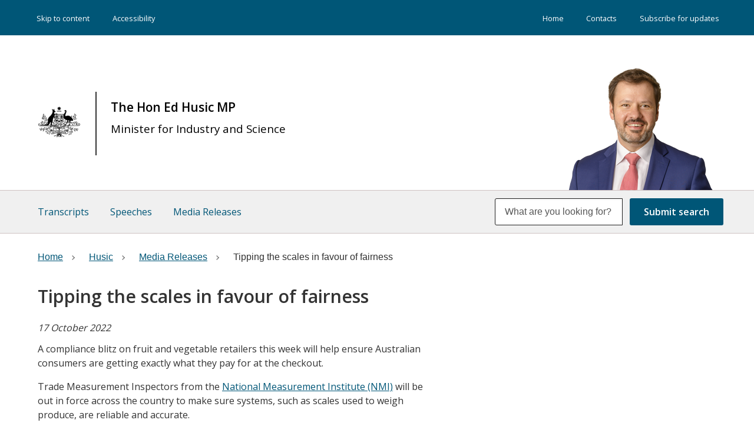

--- FILE ---
content_type: text/html; charset=UTF-8
request_url: https://www.minister.industry.gov.au/ministers/husic/media-releases/tipping-scales-favour-fairness
body_size: 4717
content:
<!DOCTYPE html>
<html lang="en" dir="ltr" prefix="og: https://ogp.me/ns#">
<head>
  <meta charset="utf-8" />
<script async src="https://www.googletagmanager.com/gtag/js?id=UA-44059783-1"></script>
<script>window.dataLayer = window.dataLayer || [];function gtag(){dataLayer.push(arguments)};gtag("js", new Date());gtag("set", "developer_id.dMDhkMT", true);gtag("config", "UA-44059783-1", {"groups":"default","anonymize_ip":true,"page_placeholder":"PLACEHOLDER_page_path"});gtag('config', 'G-0XT7NFV9ZS', {'name': 'govcms'}); gtag('govcms.send', 'pageview', {'anonymizeIp': true})</script>
<meta name="description" content="A compliance blitz on fruit and vegetable retailers this week will help ensure Australian consumers are getting exactly what they pay for at the checkout." />
<link rel="canonical" href="https://www.minister.industry.gov.au/ministers/husic/media-releases/tipping-scales-favour-fairness" />
<meta property="og:site_name" content="Ministers for the Department of Industry, Science and Resources" />
<meta name="Generator" content="Drupal 10 (http://drupal.org) + GovCMS (http://govcms.gov.au)" />
<meta name="MobileOptimized" content="width" />
<meta name="HandheldFriendly" content="true" />
<meta name="viewport" content="width=device-width, initial-scale=1.0" />
<link rel="icon" href="/sites/default/files/favicon_0.ico" type="image/vnd.microsoft.icon" />

  <title>Tipping the scales in favour of fairness | Ministers for the Department of Industry, Science and Resources</title>
  <link rel="stylesheet" media="all" href="/sites/default/files/css/css_Z3Dm9ZElsO6RIUa_zp5UwDkevX2Wc7KyZ6CEDlHmmho.css?delta=0&amp;language=en&amp;theme=diiserministers_uikit&amp;include=eJxdjMEKgCAQBX_I8trfiOYiS66CbzX8-6RuXeYyw0RmUBMuDKUG1_litSnX4PMGnZlLMqmOU3B80kF9W-0_wlwHscGDzGC6YV_uUmPP9ACWdSl0" />
<link rel="stylesheet" media="all" href="/sites/default/files/css/css_m92jnNPqYqfkNdnDl1H4uDfV5Bki59Zz0lQNAP8Gz64.css?delta=1&amp;language=en&amp;theme=diiserministers_uikit&amp;include=eJxdjMEKgCAQBX_I8trfiOYiS66CbzX8-6RuXeYyw0RmUBMuDKUG1_litSnX4PMGnZlLMqmOU3B80kF9W-0_wlwHscGDzGC6YV_uUmPP9ACWdSl0" />

  
  <script src='https://unpkg.com/panzoom@8.7.3/dist/panzoom.min.js'></script>
 
	<script>
        (function(w,d,s,l,i){w[l]=w[l]||[];w[l].push({'gtm.start': new Date().getTime(),event:'gtm.js'});var f=d.getElementsByTagName(s)[0],j=d.createElement(s),dl=l!='dataLayer'?'&l='+l:'';j.async=true;j.src='https://www.googletagmanager.com/gtm.js?id='+i+dl;f.parentNode.insertBefore(j,f);})(window,document,'script','dataLayer','GTM-TKM5HKB');
    </script>


</head>
<body class="page-node-11281 not-front path-node page-node-type-media-releases context-ministers-husic-media-releases-tipping-scales-favour-fairness">
      
    <div class="dialog-off-canvas-main-canvas" data-off-canvas-main-canvas>
    

<div class="au-body au-grid layout-container">
    

<div>
  <header  class="au-header au-body">
      <div class="top-menu">
          <div class="container">
              <nav class="top-menu-left col-sm-6" role="navigation" aria-label="Skip">
                  <ul class="menu">
                    <li><a href="#main-content" title="Skip to content">Skip to content</a></li>
                    <li><a href="/ministers/pages/accessibility">Accessibility</a></li>
                  </ul>
                </nav>
                            <div class="menu-wrapper right col-sm-6" role="navigation" aria-label="Primary">
                    <div class="region region-menu-right">
    
        
              <ul data-region="menu_right" class="au-link-list menu menu-level-0">
                    <li class="menu-item">
        <a href="/" data-drupal-link-system-path="&lt;front&gt;">Home</a>
              </li>
                <li class="menu-item">
        <a href="/ministers/pages/contacts" data-drupal-link-system-path="node/7190">Contacts</a>
              </li>
                <li class="menu-item">
        <a href="/ministers/pages/subscribe-receive-updates" data-drupal-link-system-path="node/7191">Subscribe for updates</a>
              </li>
        </ul>
  


  
  </div>

                </div> 
                          </div>
          </div>
    <div class="container">
      <div class="row header--vertical-align">

                  <div class="logo col-sm-6">
              <div class="region region-logo">
    <div class="views-element-container block block-views block-views-blockheader-images-block-1" id="block-views-block-header-images-block-1">
  
    
      <div data-region="logo"><div class="view view-header-images view-id-header_images view-display-id-block_1 js-view-dom-id-db8cdc733f54722c665996e32b55630b55560b1d8f6b19527b0bd3d3291128f1">
  
    
      
      <div class="view-content">
          <div class="views-row"><div class="branding-text"><div class="header-image"><a class="front" href="/" title="home"><img alt="Australian Government" title="Australian Government" src="/sites/default/files/2020-05/crest-no-text.png" /></a></div>
<div class="header-text"><h1><a href="/ministers/husic">The Hon Ed Husic MP<span class="subheading"><p>Minister for Industry and Science</p>
</span></a></div></div></div>

    </div>
  
          </div>
</div>

  </div>
<div class="views-element-container block block-views block-views-blockheader-images-block-2" id="block-views-block-header-images-block-2">
  
    
      <div data-region="logo"><div class="view view-header-images view-id-header_images view-display-id-block_2 js-view-dom-id-99510401d07b1b8beb7a4329ffce002e28197e67a566de9218aec507e1d6fa15">
  
    
      
      <div class="view-content">
          <div class="views-row"><div class="views-field views-field-field-image"><div class="field-content">  <a href="/ministers/husic" hreflang="en"><img loading="lazy" src="/sites/default/files/HUSIC_257x227.png" width="257" height="227" alt="Profile photo of The Hon Ed Husic MP" />
</a>
</div></div></div>

    </div>
  
          </div>
</div>

  </div>

  </div>

          </div>
         
        
      </div>
    </div>
  </header>

      <div class="navigation">
        <div class="region region-navigation">
    <div class="views-element-container block block-views block-views-blockminister-menu-main-block-1" id="block-diiserministers-uikit-views-block-minister-menu-main-block-1">
  
    
      <div data-region="navigation"><div class="view view-minister-menu-main view-id-minister_menu_main view-display-id-block_1 js-view-dom-id-52b28c348fec12df85efd117e5d6cb49bd082976973a52d6f81aae983ef9b201">
  
    
      
      <div class="view-content">
      <div class="au-main-nav">
  
  <ul class="au-link-list">

          <li><div class="views-field views-field-type-1"><span class="field-content"><a href="/ministers/husic/transcripts">Transcripts</a></span></div></li>
          <li><div class="views-field views-field-type-1"><span class="field-content"><a href="/ministers/husic/speeches">Speeches</a></span></div></li>
          <li><div class="views-field views-field-type-1"><span class="field-content"><a href="/ministers/husic/media_releases">Media Releases</a></span></div></li>
    
  </ul>

</div>

    </div>
  
          </div>
</div>

  </div>
<div class="views-exposed-form block block-views block-views-exposed-filter-blockcontent-search-page-1" data-drupal-selector="views-exposed-form-content-search-page-1" id="block-diiserministers-uikit-exposedformcontent-searchpage-1">
  
    
      <form action="/ministers/search" method="get" id="views-exposed-form-content-search-page-1" accept-charset="UTF-8">
  <div class="js-form-item form-item js-form-type-textfield form-type-textfield js-form-item-keys form-item-keys">
            <label for="edit-keys">Enter search terms</label>
                  <input  placeholder="What are you looking for?" data-drupal-selector="edit-keys" type="text" id="edit-keys" name="keys" value="" size="30" maxlength="128" class="form-text au-text-input" />

                  </div>
<div data-drupal-selector="edit-actions" class="form-actions js-form-wrapper form-wrapper" id="edit-actions">  <input data-drupal-selector="edit-submit-content-search" type="submit" id="edit-submit-content-search" value="Submit search" class="js-form-submit form-submit au-btn" />
</div>


</form>

  </div>

  </div>

    </div>
  
</div>

      <div class="page-help">
      <div class="container">
        
      </div>
    </div>
  
  
          
    <main>
    <a id="main-content" tabindex="-1"></a>
              

                  <div class="main-content">
            <div class="region region-content">
    <div data-drupal-messages-fallback class="hidden"></div><div id="block-diiserministers-uikit-mainpagecontent" class="block block-system block-system-main-block">
  
    
      <article>

  
    

  
  <div>
    
<div class="page-layout--1212 page-layout">
        <section class="page-layout__content-section">
                    <div class="row">
          <div class="page-layout__content">
            <div class="block block-system block-system-breadcrumb-block">
  
    
      <nav class="au-breadcrumbs" aria-label="Breadcrumbs">
  <ol class="au-link-list au-link-list--inline">
                  <li class="breadcrumb-item">
          <a href="/"><span>Home</span></a>
        </li>
                        <li class="breadcrumb-item">
          <a href="/ministers/husic"><span>Husic</span></a>
        </li>
                        <li class="breadcrumb-item">
          <a href="/ministers/husic/media-releases"><span>Media Releases</span></a>
        </li>
                        <li class="breadcrumb-item active" aria-current="page">
          Tipping the scales in favour of fairness
        </li>
            </ol>
</nav>

  </div>

          </div>
          <aside class="page-layout__sidebar">
            
          </aside>
        </div>
                </section>
    </div>

<div class="page-layout--1212 page-layout">
        <section class="page-layout__content-section">
                    <div class="row">
          <div class="page-layout__content">
            <div class="block block-layout-builder block-field-blocknodemedia-releasestitle">
  
    
      
  <h1 class="au-header-heading">Tipping the scales in favour of fairness</h1>


  </div>
<div class="block block-layout-builder block-field-blocknodemedia-releasesfield-date-and-time">
  
    
      
            <div class="field field--name-field-date-and-time field--type-datetime field--label-hidden field__item"><time datetime="2022-10-17T10:22:01Z">17 October 2022</time>
</div>
      
  </div>
<div class="block block-layout-builder block-field-blocknodemedia-releasesbody">
  
    
      
            <div class="field field--name-body field--type-text-with-summary field--label-hidden field__item"><p>A compliance blitz on fruit and vegetable retailers this week will help ensure Australian consumers are getting exactly what they pay for at the checkout.</p>
<p>Trade Measurement Inspectors from the <a href="https://www.industry.gov.au/national-measurement-institute">National Measurement Institute (NMI)</a> will be out in force across the country to make sure systems, such as scales used to weigh produce, are reliable and accurate.</p>
<p>The audit is part of NMI’s annual compliance activities, which are designed to help ensure Australian consumers are not being overcharged for their purchases at the counter and that small businesses also get what they pay for in their supply chains.</p>
<p>Minister for Industry and Science Ed Husic said protecting consumers at the checkout was particularly important given the cost-of-living pressures being felt across the community.</p>
<p>“Inaccurate trade measurements, be they accidental or deliberate, can affect value for money, so the National Measurement Institute will be working with retailers to ensure they comply with trade measurement practices,” Minister Husic said.</p>
<p>“This is also about ensuring small retail businesses get a fair go when they purchase produce from suppliers.”</p>
<p>Between 17 and 21 October, NMI will inspect about 500 fruit and vegetable retailers nationally, checking that customers are not being overcharged.</p>
<p>This includes up to 500 random ‘undercover’ purchases, inspection of up to 7500 pre-packaged fruit and vegetable lines and testing up to 1000 instruments.</p>
<p>Minister Husic said it was the first of three ‘compliance blitzes’ that would be carried out nationally by NMI this financial year.</p>
<p>Subsequent audits will target meat, fish and poultry, and delicatessens and smallgoods retailers.</p>
<p>“Australia has an estimated trillion dollars’ worth of economic activity that involves trade measurement,” Minister Husic said.</p>
<p>“NMI’s compliance activities play a vital role in helping both businesses and consumers make informed buying decisions.”</p>
<p>NMI is Australia’s peak measurement body responsible for biological, chemical, legal, physical and trade measurement.</p>
</div>
      
  </div>

          </div>
          <aside class="page-layout__sidebar">
            
          </aside>
        </div>
                </section>
    </div>

  </div>

</article>

  </div>

  </div>

          </div>
        
      </main>

    
    
    
    
              
<footer class="au-footer au-body">
  <div class="container">

                
                    
      <div class="postscript row">

              <div class="postscript-1 col-sm-12 col-md-12">
            <div class="region region-postscript-1">
    
        
              <ul data-region="postscript_1" class="au-link-list menu menu-level-0">
                    <li class="menu-item">
        <a href="https://www.industry.gov.au/">industry.gov.au</a>
              </li>
                <li class="menu-item">
        <a href="https://www.business.gov.au/">business.gov.au</a>
              </li>
                <li class="menu-item">
        <a href="/ministers/pages/copyright" data-drupal-link-system-path="node/7187">Copyright</a>
              </li>
                <li class="menu-item">
        <a href="/ministers/pages/disclaimer" data-drupal-link-system-path="node/7188">Disclaimer</a>
              </li>
                <li class="menu-item">
        <a href="/ministers/pages/privacy" data-drupal-link-system-path="node/7189">Privacy</a>
              </li>
                <li class="menu-item">
        <a href="/ministers/site-map" data-drupal-link-system-path="node/9679">Site map</a>
              </li>
        </ul>
  


  <div id="block-rap" class="block block-block-content block-block-contente2ca6657-5f0b-4dc2-85f7-77becf3252bc">
  
    
      
            <div class="field field--name-body field--type-text-with-summary field--label-hidden field__item"><p>Our department recognises the First&nbsp;Peoples&nbsp;of&nbsp;this&nbsp;Nation and their ongoing cultural and spiritual connections to the lands, waters, seas, skies, and communities.</p>
<p>We Acknowledge First&nbsp;Nations&nbsp;Peoples as the Traditional&nbsp;Custodians and Lore&nbsp;Keepers of the oldest living culture and pay respects to their Elders past and present. We extend that respect to all First&nbsp;Nations&nbsp;Peoples.</p>
</div>
      
  </div>

  </div>

        </div>
      
      
      
      
      </div>    
    
  </div>
  </footer>
  <a href="#top" title="Back to top" class="back-to-top__link au-direction-link au-direction-link--up">Back to top</a>

</div>
  </div>

  
  <script type="application/json" data-drupal-selector="drupal-settings-json">{"path":{"baseUrl":"\/","pathPrefix":"","currentPath":"node\/11281","currentPathIsAdmin":false,"isFront":false,"currentLanguage":"en"},"pluralDelimiter":"\u0003","suppressDeprecationErrors":true,"google_analytics":{"account":"UA-44059783-1","trackOutbound":true,"trackMailto":true,"trackTel":true,"trackDownload":true,"trackDownloadExtensions":"7z|aac|arc|arj|asf|asx|avi|bin|csv|doc(x|m)?|dot(x|m)?|exe|flv|gif|gz|gzip|hqx|jar|jpe?g|js|mp(2|3|4|e?g)|mov(ie)?|msi|msp|pdf|phps|png|ppt(x|m)?|pot(x|m)?|pps(x|m)?|ppam|sld(x|m)?|thmx|qtm?|ra(m|r)?|sea|sit|tar|tgz|torrent|txt|wav|wma|wmv|wpd|xls(x|m|b)?|xlt(x|m)|xlam|xml|z|zip"},"ajaxTrustedUrl":{"\/ministers\/search":true},"user":{"uid":0,"permissionsHash":"05bde1b3b1af142212fe20de841a76e530cfe693bb0325c4e68f3c56518af19a"}}</script>
<script src="/sites/default/files/js/js_8QLMwc_p0_LycldV-hgWY4leVrsKy0Eg9DxDAO4XPc0.js?scope=footer&amp;delta=0&amp;language=en&amp;theme=diiserministers_uikit&amp;include=eJxdjUEKwCAMBD_U4rW_kVStLI0GTFrw9w305nWZncmAltHQoVaGxgc3LFSWk3hXm4xetypSuUTqxNOQNKyDE29qevz3qEbDbaumScYFrwTP2QfTODDi"></script>

</body>
</html>
